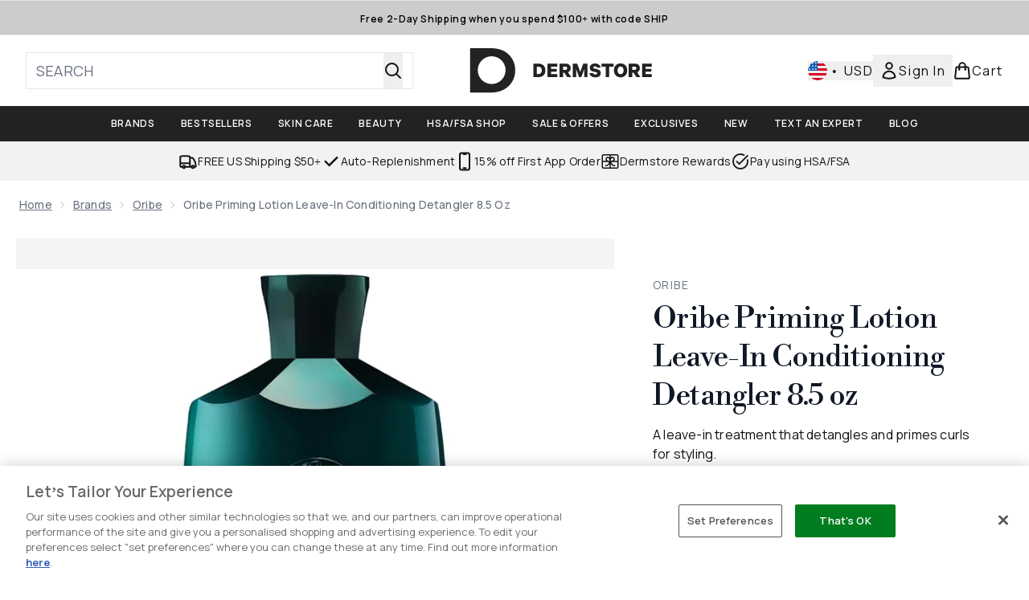

--- FILE ---
content_type: text/html
request_url: https://www.dermstore.com/fragments/productThumbnailFragment?masterSku=12902458
body_size: -2191
content:
<li class="mr-6"><button class="product-thumbnail" aria-label="Open image  2 (Oribe Priming Lotion Leave-In Conditioning Detangler 8.5 oz)"><figure class="pointer-events-none thumbnail-image aspect-square"> <picture>   <img src="https://www.dermstore.com/images?url=https://static.thcdn.com/productimg/original/12902458-7835294029006221.jpg&format=webp&auto=avif&width=100&height=100&fit=cover" alt="Oribe Priming Lotion Leave-In Conditioning Detangler 8.5 oz Image 2" loading="lazy" width="100" height="100" class="max-w-none cursor-pointer  object-cover mx-auto" decoding="auto" fetchpriority="low">  </picture>    </figure></button></li>